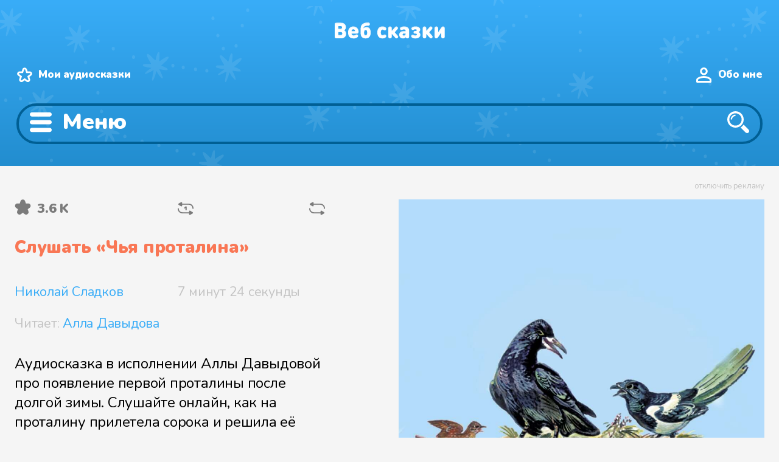

--- FILE ---
content_type: text/html
request_url: https://web-skazki.ru/book/chya-protalina
body_size: 17419
content:
<!DOCTYPE html><html lang="ru"><head> <meta charset="UTF-8"> <meta name="viewport" content="width=device-width, initial-scale=1"> <meta name="description" content="Слушать аудиосказку Николая Сладкова Чья проталина в формате .mp3 без скачивания онлайн."> <meta name="keywords" content="чья проталина, слушать, аудиосказка, онлайн, николай сладков, бесплатно"> <link rel="apple-touch-icon" sizes="180x180" href="https://web-skazki.ru/apple-touch-icon-180x180.png"> <link rel="apple-touch-icon" sizes="120x120" href="https://web-skazki.ru/apple-touch-icon-120x120.png"> <link rel="icon" type="image/png" sizes="32x32" href="https://web-skazki.ru/favicon-32x32.png"> <link rel="icon" type="image/png" sizes="16x16" href="https://web-skazki.ru/favicon-16x16.png"> <link rel="icon" type="image/svg+xml" href="https://web-skazki.ru/favicon.svg"> <link rel="manifest" href="https://web-skazki.ru/site.webmanifest"> <link rel="mask-icon" href="https://web-skazki.ru/safari-pinned-tab.svg" color="#34acf4"> <link rel="shortcut icon" href="https://web-skazki.ru/favicon.ico"> <meta name="msapplication-config" content="https://web-skazki.ru/browserconfig.xml"> <meta name="theme-color" content="#17a2b8"> <link rel="canonical" href="https://web-skazki.ru/book/chya-protalina"> <meta property="og:locale" content="ru_RU"> <meta property="og:title" content="Аудиосказка «Чья проталина» слушать онлайн"> <meta property="og:type" content="music.song"> <meta property="music:duration" content="444"> <meta property="og:description" content="Слушать аудиосказку Николая Сладкова Чья проталина в формате .mp3 без скачивания онлайн."> <meta property="og:image" content="/preview-files/chya-protalina-x-1024.jpeg"> <meta property="og:image:alt" content="Чья проталина"> <meta property="og:url" content="https://web-skazki.ru/book/chya-protalina"> <meta property="og:site_name" content="Аудиосказки онлайн"> <title>Аудиосказка «Чья проталина» слушать онлайн</title> <link rel="stylesheet" href="https://web-skazki.ru/css-min/merged-book-item.css?v=7.5.1"> </head><body itemscope itemtype="https://schema.org/WebPage" class=""> <header itemscope itemtype="https://schema.org/WPHeader"> <div class="stars"> <div class="wr container-fluid"> <div class="desktop container-fluid"> <div class="row row-no-gutters" id="header_system"> <div class="col-lg-2 logo"> <a href="/"> <svg width="182" height="28" viewBox="0 0 182 28" fill="none" xmlns="http://www.w3.org/2000/svg"><g filter="url(#filter0_i)"><path d="M11.752 27H4.426C3.994 27 3.652 26.994 3.4 26.982C3.148 26.958 2.824 26.88 2.428 26.748C2.044 26.604 1.714 26.394 1.438 26.118C1.162 25.842 0.952 25.512 0.808 25.128C0.676 24.732 0.598 24.408 0.574 24.156C0.562 23.904 0.556 23.562 0.556 23.13V5.238C0.556 4.806 0.562 4.464 0.574 4.212C0.598 3.96 0.676 3.642 0.808 3.258C0.952 2.862 1.162 2.526 1.438 2.25C1.714 1.974 2.044 1.77 2.428 1.638C2.824 1.494 3.148 1.416 3.4 1.404C3.652 1.38 3.994 1.368 4.426 1.368H11.212C13.828 1.368 15.844 2.04 17.26 3.384C18.676 4.716 19.384 6.516 19.384 8.784C19.384 9.468 19.282 10.11 19.078 10.71C18.874 11.31 18.598 11.82 18.25 12.24C17.914 12.66 17.62 12.99 17.368 13.23C17.116 13.47 16.852 13.68 16.576 13.86C16.876 14.052 17.122 14.22 17.314 14.364C17.518 14.496 17.788 14.73 18.124 15.066C18.472 15.402 18.748 15.75 18.952 16.11C19.156 16.47 19.336 16.944 19.492 17.532C19.66 18.12 19.744 18.756 19.744 19.44C19.744 21.816 19 23.67 17.512 25.002C16.036 26.334 14.116 27 11.752 27ZM6.892 11.196H10.816C11.608 11.196 12.184 10.998 12.544 10.602C12.904 10.194 13.084 9.696 13.084 9.108C13.084 8.52 12.904 8.022 12.544 7.614C12.184 7.194 11.608 6.984 10.816 6.984H6.892V11.196ZM6.892 21.384H11.14C11.932 21.384 12.514 21.162 12.886 20.718C13.258 20.262 13.444 19.716 13.444 19.08C13.444 18.456 13.258 17.928 12.886 17.496C12.514 17.064 11.932 16.848 11.14 16.848H6.892V21.384ZM37.0175 19.224H28.6835C28.6835 20.064 28.9955 20.784 29.6195 21.384C30.2435 21.984 31.0955 22.284 32.1755 22.284C33.2315 22.284 34.2035 21.996 35.0915 21.42C35.8475 20.916 36.5315 20.664 37.1435 20.664C37.7075 20.664 38.2355 20.91 38.7275 21.402C39.2315 21.882 39.4835 22.452 39.4835 23.112C39.4835 24.036 38.8715 24.924 37.6475 25.776C36.2555 26.736 34.4075 27.216 32.1035 27.216C25.9595 27.216 22.8875 23.916 22.8875 17.316C22.8875 14.208 23.6855 11.784 25.2815 10.044C26.8775 8.292 28.9715 7.416 31.5635 7.416C33.3035 7.416 34.8275 7.806 36.1355 8.586C37.4555 9.366 38.4515 10.386 39.1235 11.646C39.7955 12.906 40.1675 14.316 40.2395 15.876C40.2875 17.052 40.0235 17.928 39.4475 18.504C39.2315 18.72 38.9675 18.888 38.6555 19.008C38.3555 19.116 38.0975 19.182 37.8815 19.206C37.6655 19.218 37.3775 19.224 37.0175 19.224ZM28.6835 15.3H34.4435C34.4435 14.724 34.3355 14.22 34.1195 13.788C33.6395 12.78 32.7875 12.276 31.5635 12.276C30.3155 12.276 29.4635 12.78 29.0075 13.788C28.7915 14.256 28.6835 14.76 28.6835 15.3ZM48.2906 10.476C48.6386 9.96 49.2446 9.504 50.1086 9.108C50.9726 8.7 51.9866 8.496 53.1506 8.496C55.0466 8.496 56.5346 8.976 57.6146 9.936C59.2946 11.436 60.1346 13.944 60.1346 17.46C60.1346 19.284 59.9366 20.778 59.5406 21.942C59.1446 23.094 58.5626 24.084 57.7946 24.912C56.3666 26.448 54.3986 27.216 51.8906 27.216C49.1066 27.216 46.9826 26.448 45.5186 24.912C44.7866 24.12 44.2526 23.088 43.9166 21.816C43.5926 20.532 43.4306 18.876 43.4306 16.848C43.4306 15.912 43.4306 15.162 43.4306 14.598C43.4426 14.034 43.4546 13.374 43.4666 12.618C43.4906 11.862 43.5206 11.262 43.5566 10.818C43.5926 10.362 43.6466 9.84 43.7186 9.252C43.7906 8.664 43.8746 8.19 43.9706 7.83C44.0786 7.47 44.2046 7.068 44.3486 6.624C44.5046 6.168 44.6786 5.79 44.8706 5.49C45.0746 5.178 45.3026 4.86 45.5546 4.536C45.8066 4.2 46.0946 3.9 46.4186 3.636C46.7426 3.36 47.1026 3.096 47.4986 2.844C48.4346 2.244 49.5746 1.782 50.9186 1.458C52.2626 1.134 53.6786 0.971998 55.1666 0.971998C55.8266 0.971998 56.3066 0.989998 56.6066 1.026C56.9066 1.062 57.1946 1.152 57.4706 1.296C57.8546 1.488 58.1666 1.794 58.4066 2.214C58.6466 2.634 58.7666 3.108 58.7666 3.636C58.7666 4.164 58.6466 4.638 58.4066 5.058C58.1666 5.478 57.8546 5.784 57.4706 5.976C57.1946 6.12 56.9066 6.21 56.6066 6.246C56.3066 6.282 55.8266 6.3 55.1666 6.3C53.8346 6.3 52.7486 6.402 51.9086 6.606C51.0686 6.81 50.3006 7.182 49.6046 7.722C49.1846 8.046 48.8606 8.466 48.6326 8.982C48.4166 9.486 48.3026 9.984 48.2906 10.476ZM53.5106 21.168C53.9906 20.484 54.2306 19.272 54.2306 17.532C54.2306 16.02 54.0146 14.928 53.5826 14.256C53.2106 13.704 52.6106 13.428 51.7826 13.428C50.9306 13.428 50.3306 13.692 49.9826 14.22C49.5506 14.892 49.3346 15.996 49.3346 17.532C49.3346 19.344 49.5866 20.58 50.0906 21.24C50.4386 21.672 51.0026 21.888 51.7826 21.888C52.5746 21.888 53.1506 21.648 53.5106 21.168ZM82.971 26.604C82.023 27.012 80.907 27.216 79.623 27.216C79.095 27.216 78.579 27.18 78.075 27.108C77.571 27.048 77.025 26.922 76.437 26.73C75.849 26.538 75.297 26.292 74.781 25.992C74.277 25.68 73.779 25.272 73.287 24.768C72.807 24.252 72.393 23.658 72.045 22.986C71.709 22.314 71.433 21.492 71.217 20.52C71.013 19.548 70.911 18.48 70.911 17.316C70.911 16.152 71.013 15.084 71.217 14.112C71.433 13.14 71.709 12.318 72.045 11.646C72.393 10.974 72.807 10.386 73.287 9.882C73.779 9.366 74.277 8.958 74.781 8.658C75.297 8.346 75.849 8.094 76.437 7.902C77.025 7.71 77.571 7.584 78.075 7.524C78.579 7.452 79.095 7.416 79.623 7.416C80.907 7.416 82.023 7.62 82.971 8.028C83.703 8.34 84.357 8.784 84.933 9.36C85.521 9.924 85.815 10.548 85.815 11.232C85.815 11.94 85.539 12.588 84.987 13.176C84.783 13.404 84.513 13.596 84.177 13.752C83.853 13.896 83.523 13.968 83.187 13.968C82.659 13.968 82.047 13.74 81.351 13.284C80.799 12.924 80.223 12.744 79.623 12.744C78.903 12.744 78.291 12.996 77.787 13.5C77.139 14.184 76.815 15.456 76.815 17.316C76.815 19.176 77.139 20.448 77.787 21.132C78.291 21.636 78.903 21.888 79.623 21.888C80.223 21.888 80.799 21.708 81.351 21.348C82.047 20.892 82.659 20.664 83.187 20.664C83.523 20.664 83.853 20.742 84.177 20.898C84.513 21.042 84.783 21.228 84.987 21.456C85.539 22.044 85.815 22.692 85.815 23.4C85.815 24.084 85.521 24.714 84.933 25.29C84.357 25.854 83.703 26.292 82.971 26.604ZM88.9312 23.148V11.484C88.9312 10.74 88.9492 10.206 88.9852 9.882C89.0332 9.558 89.1352 9.24 89.2912 8.928C89.5072 8.496 89.8432 8.148 90.2992 7.884C90.7672 7.62 91.2952 7.488 91.8832 7.488C92.4712 7.488 92.9932 7.62 93.4492 7.884C93.9172 8.148 94.2592 8.496 94.4752 8.928C94.6312 9.24 94.7272 9.558 94.7632 9.882C94.8112 10.206 94.8352 10.74 94.8352 11.484V14.544H94.8892L99.5872 9.162C100.127 8.55 100.583 8.118 100.955 7.866C101.327 7.614 101.747 7.488 102.215 7.488C102.899 7.488 103.499 7.716 104.015 8.172C104.651 8.736 104.969 9.39 104.969 10.134C104.969 10.53 104.867 10.92 104.663 11.304C104.459 11.688 104.111 12.15 103.619 12.69L99.6412 17.1L103.907 21.942C104.399 22.494 104.747 22.956 104.951 23.328C105.155 23.688 105.257 24.054 105.257 24.426C105.257 25.17 104.927 25.836 104.267 26.424C103.715 26.904 103.109 27.144 102.449 27.144C101.981 27.144 101.573 27.024 101.225 26.784C100.889 26.544 100.439 26.106 99.8752 25.47L94.9072 19.836H94.8352V23.148C94.8352 23.892 94.8112 24.426 94.7632 24.75C94.7272 25.074 94.6312 25.392 94.4752 25.704C94.2592 26.136 93.9172 26.484 93.4492 26.748C92.9932 27.012 92.4712 27.144 91.8832 27.144C91.2952 27.144 90.7672 27.012 90.2992 26.748C89.8432 26.484 89.5072 26.136 89.2912 25.704C89.1352 25.392 89.0332 25.074 88.9852 24.75C88.9492 24.426 88.9312 23.892 88.9312 23.148ZM123.316 14.436V23.148C123.316 23.892 123.292 24.426 123.244 24.75C123.208 25.074 123.112 25.392 122.956 25.704C122.74 26.136 122.398 26.484 121.93 26.748C121.474 27.012 120.952 27.144 120.364 27.144C119.116 27.144 118.192 26.568 117.592 25.416C116.884 26.076 116.224 26.538 115.612 26.802C115 27.054 114.208 27.18 113.236 27.18C111.292 27.18 109.744 26.604 108.592 25.452C107.464 24.324 106.9 22.812 106.9 20.916C106.9 20.16 107.032 19.458 107.296 18.81C107.56 18.15 107.95 17.556 108.466 17.028C108.994 16.488 109.696 16.068 110.572 15.768C111.448 15.456 112.456 15.3 113.596 15.3H117.412V14.796C117.412 13.932 117.19 13.314 116.746 12.942C116.302 12.57 115.612 12.384 114.676 12.384C113.92 12.384 113.116 12.564 112.264 12.924C111.52 13.236 110.92 13.392 110.464 13.392C109.78 13.392 109.228 13.128 108.808 12.6C108.376 12.072 108.16 11.484 108.16 10.836C108.16 10.272 108.34 9.792 108.7 9.396C109.06 8.988 109.48 8.676 109.96 8.46C111.52 7.764 113.128 7.416 114.784 7.416C117.58 7.416 119.698 8.004 121.138 9.18C122.59 10.344 123.316 12.096 123.316 14.436ZM117.412 19.728V19.224H114.604C113.932 19.224 113.422 19.368 113.074 19.656C112.726 19.932 112.552 20.316 112.552 20.808C112.552 21.276 112.732 21.66 113.092 21.96C113.452 22.248 113.98 22.392 114.676 22.392C115.18 22.392 115.582 22.344 115.882 22.248C116.194 22.152 116.5 21.972 116.8 21.708C117.208 21.336 117.412 20.676 117.412 19.728ZM126.599 23.436C126.599 22.752 126.839 22.176 127.319 21.708C127.799 21.24 128.327 21.006 128.903 21.006C129.251 21.006 129.551 21.042 129.803 21.114C130.055 21.174 130.409 21.318 130.865 21.546C131.393 21.81 131.837 22.002 132.197 22.122C132.557 22.23 132.983 22.284 133.475 22.284C134.327 22.284 134.945 22.158 135.329 21.906C135.725 21.654 135.923 21.252 135.923 20.7C135.923 19.752 135.203 19.278 133.763 19.278H133.367C132.515 19.278 131.903 19.188 131.531 19.008C130.823 18.66 130.469 18.036 130.469 17.136C130.469 16.236 130.823 15.612 131.531 15.264C131.903 15.084 132.515 14.994 133.367 14.994H133.601C135.005 14.994 135.707 14.52 135.707 13.572C135.707 13.056 135.533 12.69 135.185 12.474C134.849 12.246 134.279 12.132 133.475 12.132C132.695 12.132 131.837 12.366 130.901 12.834C130.229 13.182 129.617 13.356 129.065 13.356C128.585 13.356 128.135 13.146 127.715 12.726C127.247 12.258 127.013 11.688 127.013 11.016C127.013 10.008 127.571 9.18 128.687 8.532C129.371 8.136 130.109 7.854 130.901 7.686C131.693 7.506 132.707 7.416 133.943 7.416C136.247 7.416 138.083 7.89 139.451 8.838C140.819 9.786 141.503 11.064 141.503 12.672C141.503 13.524 141.281 14.316 140.837 15.048C140.393 15.768 139.811 16.344 139.091 16.776C139.907 17.184 140.561 17.766 141.053 18.522C141.545 19.278 141.791 20.148 141.791 21.132C141.791 22.944 141.047 24.414 139.559 25.542C138.083 26.658 136.211 27.216 133.943 27.216C132.647 27.216 131.591 27.126 130.775 26.946C129.971 26.754 129.203 26.46 128.471 26.064C127.223 25.38 126.599 24.504 126.599 23.436ZM145.568 23.148V11.484C145.568 10.74 145.586 10.206 145.622 9.882C145.67 9.558 145.772 9.24 145.928 8.928C146.144 8.496 146.48 8.148 146.936 7.884C147.404 7.62 147.932 7.488 148.52 7.488C149.108 7.488 149.63 7.62 150.086 7.884C150.554 8.148 150.896 8.496 151.112 8.928C151.268 9.24 151.364 9.558 151.4 9.882C151.448 10.206 151.472 10.74 151.472 11.484V14.544H151.526L156.224 9.162C156.764 8.55 157.22 8.118 157.592 7.866C157.964 7.614 158.384 7.488 158.852 7.488C159.536 7.488 160.136 7.716 160.652 8.172C161.288 8.736 161.606 9.39 161.606 10.134C161.606 10.53 161.504 10.92 161.3 11.304C161.096 11.688 160.748 12.15 160.256 12.69L156.278 17.1L160.544 21.942C161.036 22.494 161.384 22.956 161.588 23.328C161.792 23.688 161.894 24.054 161.894 24.426C161.894 25.17 161.564 25.836 160.904 26.424C160.352 26.904 159.746 27.144 159.086 27.144C158.618 27.144 158.21 27.024 157.862 26.784C157.526 26.544 157.076 26.106 156.512 25.47L151.544 19.836H151.472V23.148C151.472 23.892 151.448 24.426 151.4 24.75C151.364 25.074 151.268 25.392 151.112 25.704C150.896 26.136 150.554 26.484 150.086 26.748C149.63 27.012 149.108 27.144 148.52 27.144C147.932 27.144 147.404 27.012 146.936 26.748C146.48 26.484 146.144 26.136 145.928 25.704C145.772 25.392 145.67 25.074 145.622 24.75C145.586 24.426 145.568 23.892 145.568 23.148ZM181.839 23.148C181.839 23.892 181.815 24.426 181.767 24.75C181.731 25.074 181.635 25.392 181.479 25.704C181.263 26.136 180.921 26.484 180.453 26.748C179.997 27.012 179.475 27.144 178.887 27.144C178.299 27.144 177.771 27.012 177.303 26.748C176.847 26.484 176.511 26.136 176.295 25.704C176.139 25.392 176.037 25.074 175.989 24.75C175.953 24.426 175.935 23.892 175.935 23.148V17.712L171.507 24.354C170.823 25.386 170.223 26.112 169.707 26.532C169.191 26.94 168.591 27.144 167.907 27.144C167.091 27.144 166.431 26.892 165.927 26.388C165.339 25.8 165.045 24.852 165.045 23.544V11.484C165.045 10.74 165.063 10.206 165.099 9.882C165.147 9.558 165.249 9.24 165.405 8.928C165.621 8.496 165.957 8.148 166.413 7.884C166.881 7.62 167.409 7.488 167.997 7.488C168.585 7.488 169.107 7.62 169.563 7.884C170.031 8.148 170.373 8.496 170.589 8.928C170.745 9.24 170.841 9.558 170.877 9.882C170.925 10.206 170.949 10.74 170.949 11.484V16.92L175.377 10.278C176.061 9.246 176.661 8.526 177.177 8.118C177.693 7.698 178.293 7.488 178.977 7.488C179.793 7.488 180.453 7.74 180.957 8.244C181.545 8.832 181.839 9.78 181.839 11.088V23.148Z" fill="#C4C4C4"/></g><defs><filter id="filter0_i" x="0.555908" y="0.971924" width="181.283" height="28.244" filterUnits="userSpaceOnUse" color-interpolation-filters="sRGB"><feFlood flood-opacity="0" result="BackgroundImageFix"/><feBlend mode="normal" in="SourceGraphic" in2="BackgroundImageFix" result="shape"/><feColorMatrix in="SourceAlpha" type="matrix" values="0 0 0 0 0 0 0 0 0 0 0 0 0 0 0 0 0 0 127 0" result="hardAlpha"/><feOffset dy="2"/><feGaussianBlur stdDeviation="1"/><feComposite in2="hardAlpha" operator="arithmetic" k2="-1" k3="1"/><feColorMatrix type="matrix" values="0 0 0 0 0 0 0 0 0 0.490703 0 0 0 0 0.775 0 0 0 0.1 0"/><feBlend mode="normal" in2="shape" result="effect1_innerShadow"/></filter></defs></svg> </a> </div> <div itemprop="name" class="col-lg-6 logotext">Аудиосказка «Чья проталина» слушать онлайн</div> <div class="col-lg-4 system-links"> <a href="/user/favorites-audio" class="list" rel="nofollow">Мои аудиосказки</a> <a href="/user/me" class="user-me" rel="nofollow">Обо мне</a> </div> </div> <div class="row" id="header_search_block"> <div class="col-lg-8 search_select"> <div class="row"> <div class="col-lg-3 col-xs-6 sel"> <div class="menu-select"> <div class="title">Возраст</div> <div class="items"> <div class="item"><a title="Аудиосказки для детей до 3 лет" href="/category/do-3-let" class="">до 3 лет</a> </div> <div class="item"><a title="Аудиосказки для детей от 3 до 5 лет" href="/category/ot-3-do-5-let" class="">от 3 до 5 лет</a> </div> <div class="item"><a title="Аудиосказки для детей от 5 до 8 лет" href="/category/ot-5-do-8-let" class="">от 5 до 8 лет</a> </div> <div class="item"><a title="Аудиосказки для детей от 8 до 12 лет" href="/category/ot-8-do-12-let" class="">от 8 до 12 лет</a> </div> <div class="item"><a title="Аудиосказки для детей с 12 лет" href="/category/s-12-let" class="">с 12 лет</a> </div> </div> </div> </div> <div class="col-lg-3 col-xs-6 sel"> <div class="menu-select"> <div class="title">Жанры</div> <div class="items"> <div class="item"><a title="Смешные аудиосказки" href="/category/yumor" class="">Юмор</a> </div> <div class="item"><a title="Фантастические аудиосказки" href="/category/fantastika" class="">Фантастика</a> </div> <div class="item"><a title="Детективы для детей" href="/category/detskiy-detektiv" class="">Детский детектив</a> </div> <div class="item"><a title="Сказки про приключения" href="/category/priklyucheniya" class="">Приключения</a> </div> <div class="item"><a title="Аудио сказки в стихах" href="/category/proza" class="">Сказки в стихах</a> </div> <div class="item"><a title="Аудиосказки про путешествия" href="/category/puteshestviya" class="">Путешествия</a> </div> <div class="item"><a title="Обучающие аудиосказки для детей" href="/category/obuchenie" class="">Обучение</a> </div> <div class="item"><a title="Колыбельные песни для детей" href="/category/kolybelnye" class="">Колыбельные</a> </div> </div> </div> </div> <div class="col-lg-3 col-xs-6 sel"> <div class="menu-select"> <div class="title">Категории</div> <div class="items"> <div class="item"><a title="Русские народные аудиосказки" href="/category/russkie-narodnye-skazki" class="">Русские народные сказки</a> </div> <div class="item"><a title="Восточные народные аудиосказки" href="/category/vostochnye-narodnye-skazki" class="">Восточные народные сказки</a> </div> <div class="item"><a title="Зарубежные аудиосказки" href="/category/zarubezhnye-skazki" class="">Зарубежные сказки</a> </div> <div class="item"><a title="Аудио рассказы для детей" href="/category/audio-rasskazy" class="">Аудио рассказы</a> </div> <div class="item"><a title="Аудио повести для детей" href="/category/audio-povesti" class="">Аудио повести</a> </div> </div> </div> </div> <div class="col-lg-3 col-xs-6 sel"> <div class="menu-select"> <div class="title">Тематика</div> <div class="items"> <div class="item"><a title="Аудиосказки про животных" href="/category/pro-zhivotnykh" class="">Про животных</a> </div> <div class="item"><a title="Аудиосказки про космос" href="/category/pro-kosmos" class="">Про космос</a> </div> <div class="item"><a title="Аудиосказки на ночь" href="/category/skazki-na-noch" class="">Сказки на ночь</a> </div> <div class="item"><a title="Поучительные аудиосказки для детей" href="/category/pouchitelnye" class="">Поучительные</a> </div> <div class="item"><a title="Аудиосказки про пиратов" href="/category/pro-piratov" class="">Про пиратов</a> </div> </div> </div> </div> </div> </div> <div class="col-lg-4 search_input"> <div class="search_field"> <form itemprop="potentialAction" itemscope itemtype="https://schema.org/SearchAction" class="form-inline" method="get" action="/#result-container"> <meta itemprop="target" content="https://web-skazki.ru/?q={query}"> <input itemprop="query" type="search" name="q" placeholder="Что ищем?" value="" aria-label="Поиск"> <button type="submit"><span>Найти</span></button> </form> </div> </div> </div> </div> <div class="mobile"> <div class="logo"> <a href="/"> <svg width="182" height="28" viewBox="0 0 182 28" fill="none" xmlns="http://www.w3.org/2000/svg"><g filter="url(#filter2_i)"><path d="M11.752 27H4.426C3.994 27 3.652 26.994 3.4 26.982C3.148 26.958 2.824 26.88 2.428 26.748C2.044 26.604 1.714 26.394 1.438 26.118C1.162 25.842 0.952 25.512 0.808 25.128C0.676 24.732 0.598 24.408 0.574 24.156C0.562 23.904 0.556 23.562 0.556 23.13V5.238C0.556 4.806 0.562 4.464 0.574 4.212C0.598 3.96 0.676 3.642 0.808 3.258C0.952 2.862 1.162 2.526 1.438 2.25C1.714 1.974 2.044 1.77 2.428 1.638C2.824 1.494 3.148 1.416 3.4 1.404C3.652 1.38 3.994 1.368 4.426 1.368H11.212C13.828 1.368 15.844 2.04 17.26 3.384C18.676 4.716 19.384 6.516 19.384 8.784C19.384 9.468 19.282 10.11 19.078 10.71C18.874 11.31 18.598 11.82 18.25 12.24C17.914 12.66 17.62 12.99 17.368 13.23C17.116 13.47 16.852 13.68 16.576 13.86C16.876 14.052 17.122 14.22 17.314 14.364C17.518 14.496 17.788 14.73 18.124 15.066C18.472 15.402 18.748 15.75 18.952 16.11C19.156 16.47 19.336 16.944 19.492 17.532C19.66 18.12 19.744 18.756 19.744 19.44C19.744 21.816 19 23.67 17.512 25.002C16.036 26.334 14.116 27 11.752 27ZM6.892 11.196H10.816C11.608 11.196 12.184 10.998 12.544 10.602C12.904 10.194 13.084 9.696 13.084 9.108C13.084 8.52 12.904 8.022 12.544 7.614C12.184 7.194 11.608 6.984 10.816 6.984H6.892V11.196ZM6.892 21.384H11.14C11.932 21.384 12.514 21.162 12.886 20.718C13.258 20.262 13.444 19.716 13.444 19.08C13.444 18.456 13.258 17.928 12.886 17.496C12.514 17.064 11.932 16.848 11.14 16.848H6.892V21.384ZM37.0175 19.224H28.6835C28.6835 20.064 28.9955 20.784 29.6195 21.384C30.2435 21.984 31.0955 22.284 32.1755 22.284C33.2315 22.284 34.2035 21.996 35.0915 21.42C35.8475 20.916 36.5315 20.664 37.1435 20.664C37.7075 20.664 38.2355 20.91 38.7275 21.402C39.2315 21.882 39.4835 22.452 39.4835 23.112C39.4835 24.036 38.8715 24.924 37.6475 25.776C36.2555 26.736 34.4075 27.216 32.1035 27.216C25.9595 27.216 22.8875 23.916 22.8875 17.316C22.8875 14.208 23.6855 11.784 25.2815 10.044C26.8775 8.292 28.9715 7.416 31.5635 7.416C33.3035 7.416 34.8275 7.806 36.1355 8.586C37.4555 9.366 38.4515 10.386 39.1235 11.646C39.7955 12.906 40.1675 14.316 40.2395 15.876C40.2875 17.052 40.0235 17.928 39.4475 18.504C39.2315 18.72 38.9675 18.888 38.6555 19.008C38.3555 19.116 38.0975 19.182 37.8815 19.206C37.6655 19.218 37.3775 19.224 37.0175 19.224ZM28.6835 15.3H34.4435C34.4435 14.724 34.3355 14.22 34.1195 13.788C33.6395 12.78 32.7875 12.276 31.5635 12.276C30.3155 12.276 29.4635 12.78 29.0075 13.788C28.7915 14.256 28.6835 14.76 28.6835 15.3ZM48.2906 10.476C48.6386 9.96 49.2446 9.504 50.1086 9.108C50.9726 8.7 51.9866 8.496 53.1506 8.496C55.0466 8.496 56.5346 8.976 57.6146 9.936C59.2946 11.436 60.1346 13.944 60.1346 17.46C60.1346 19.284 59.9366 20.778 59.5406 21.942C59.1446 23.094 58.5626 24.084 57.7946 24.912C56.3666 26.448 54.3986 27.216 51.8906 27.216C49.1066 27.216 46.9826 26.448 45.5186 24.912C44.7866 24.12 44.2526 23.088 43.9166 21.816C43.5926 20.532 43.4306 18.876 43.4306 16.848C43.4306 15.912 43.4306 15.162 43.4306 14.598C43.4426 14.034 43.4546 13.374 43.4666 12.618C43.4906 11.862 43.5206 11.262 43.5566 10.818C43.5926 10.362 43.6466 9.84 43.7186 9.252C43.7906 8.664 43.8746 8.19 43.9706 7.83C44.0786 7.47 44.2046 7.068 44.3486 6.624C44.5046 6.168 44.6786 5.79 44.8706 5.49C45.0746 5.178 45.3026 4.86 45.5546 4.536C45.8066 4.2 46.0946 3.9 46.4186 3.636C46.7426 3.36 47.1026 3.096 47.4986 2.844C48.4346 2.244 49.5746 1.782 50.9186 1.458C52.2626 1.134 53.6786 0.971998 55.1666 0.971998C55.8266 0.971998 56.3066 0.989998 56.6066 1.026C56.9066 1.062 57.1946 1.152 57.4706 1.296C57.8546 1.488 58.1666 1.794 58.4066 2.214C58.6466 2.634 58.7666 3.108 58.7666 3.636C58.7666 4.164 58.6466 4.638 58.4066 5.058C58.1666 5.478 57.8546 5.784 57.4706 5.976C57.1946 6.12 56.9066 6.21 56.6066 6.246C56.3066 6.282 55.8266 6.3 55.1666 6.3C53.8346 6.3 52.7486 6.402 51.9086 6.606C51.0686 6.81 50.3006 7.182 49.6046 7.722C49.1846 8.046 48.8606 8.466 48.6326 8.982C48.4166 9.486 48.3026 9.984 48.2906 10.476ZM53.5106 21.168C53.9906 20.484 54.2306 19.272 54.2306 17.532C54.2306 16.02 54.0146 14.928 53.5826 14.256C53.2106 13.704 52.6106 13.428 51.7826 13.428C50.9306 13.428 50.3306 13.692 49.9826 14.22C49.5506 14.892 49.3346 15.996 49.3346 17.532C49.3346 19.344 49.5866 20.58 50.0906 21.24C50.4386 21.672 51.0026 21.888 51.7826 21.888C52.5746 21.888 53.1506 21.648 53.5106 21.168ZM82.971 26.604C82.023 27.012 80.907 27.216 79.623 27.216C79.095 27.216 78.579 27.18 78.075 27.108C77.571 27.048 77.025 26.922 76.437 26.73C75.849 26.538 75.297 26.292 74.781 25.992C74.277 25.68 73.779 25.272 73.287 24.768C72.807 24.252 72.393 23.658 72.045 22.986C71.709 22.314 71.433 21.492 71.217 20.52C71.013 19.548 70.911 18.48 70.911 17.316C70.911 16.152 71.013 15.084 71.217 14.112C71.433 13.14 71.709 12.318 72.045 11.646C72.393 10.974 72.807 10.386 73.287 9.882C73.779 9.366 74.277 8.958 74.781 8.658C75.297 8.346 75.849 8.094 76.437 7.902C77.025 7.71 77.571 7.584 78.075 7.524C78.579 7.452 79.095 7.416 79.623 7.416C80.907 7.416 82.023 7.62 82.971 8.028C83.703 8.34 84.357 8.784 84.933 9.36C85.521 9.924 85.815 10.548 85.815 11.232C85.815 11.94 85.539 12.588 84.987 13.176C84.783 13.404 84.513 13.596 84.177 13.752C83.853 13.896 83.523 13.968 83.187 13.968C82.659 13.968 82.047 13.74 81.351 13.284C80.799 12.924 80.223 12.744 79.623 12.744C78.903 12.744 78.291 12.996 77.787 13.5C77.139 14.184 76.815 15.456 76.815 17.316C76.815 19.176 77.139 20.448 77.787 21.132C78.291 21.636 78.903 21.888 79.623 21.888C80.223 21.888 80.799 21.708 81.351 21.348C82.047 20.892 82.659 20.664 83.187 20.664C83.523 20.664 83.853 20.742 84.177 20.898C84.513 21.042 84.783 21.228 84.987 21.456C85.539 22.044 85.815 22.692 85.815 23.4C85.815 24.084 85.521 24.714 84.933 25.29C84.357 25.854 83.703 26.292 82.971 26.604ZM88.9312 23.148V11.484C88.9312 10.74 88.9492 10.206 88.9852 9.882C89.0332 9.558 89.1352 9.24 89.2912 8.928C89.5072 8.496 89.8432 8.148 90.2992 7.884C90.7672 7.62 91.2952 7.488 91.8832 7.488C92.4712 7.488 92.9932 7.62 93.4492 7.884C93.9172 8.148 94.2592 8.496 94.4752 8.928C94.6312 9.24 94.7272 9.558 94.7632 9.882C94.8112 10.206 94.8352 10.74 94.8352 11.484V14.544H94.8892L99.5872 9.162C100.127 8.55 100.583 8.118 100.955 7.866C101.327 7.614 101.747 7.488 102.215 7.488C102.899 7.488 103.499 7.716 104.015 8.172C104.651 8.736 104.969 9.39 104.969 10.134C104.969 10.53 104.867 10.92 104.663 11.304C104.459 11.688 104.111 12.15 103.619 12.69L99.6412 17.1L103.907 21.942C104.399 22.494 104.747 22.956 104.951 23.328C105.155 23.688 105.257 24.054 105.257 24.426C105.257 25.17 104.927 25.836 104.267 26.424C103.715 26.904 103.109 27.144 102.449 27.144C101.981 27.144 101.573 27.024 101.225 26.784C100.889 26.544 100.439 26.106 99.8752 25.47L94.9072 19.836H94.8352V23.148C94.8352 23.892 94.8112 24.426 94.7632 24.75C94.7272 25.074 94.6312 25.392 94.4752 25.704C94.2592 26.136 93.9172 26.484 93.4492 26.748C92.9932 27.012 92.4712 27.144 91.8832 27.144C91.2952 27.144 90.7672 27.012 90.2992 26.748C89.8432 26.484 89.5072 26.136 89.2912 25.704C89.1352 25.392 89.0332 25.074 88.9852 24.75C88.9492 24.426 88.9312 23.892 88.9312 23.148ZM123.316 14.436V23.148C123.316 23.892 123.292 24.426 123.244 24.75C123.208 25.074 123.112 25.392 122.956 25.704C122.74 26.136 122.398 26.484 121.93 26.748C121.474 27.012 120.952 27.144 120.364 27.144C119.116 27.144 118.192 26.568 117.592 25.416C116.884 26.076 116.224 26.538 115.612 26.802C115 27.054 114.208 27.18 113.236 27.18C111.292 27.18 109.744 26.604 108.592 25.452C107.464 24.324 106.9 22.812 106.9 20.916C106.9 20.16 107.032 19.458 107.296 18.81C107.56 18.15 107.95 17.556 108.466 17.028C108.994 16.488 109.696 16.068 110.572 15.768C111.448 15.456 112.456 15.3 113.596 15.3H117.412V14.796C117.412 13.932 117.19 13.314 116.746 12.942C116.302 12.57 115.612 12.384 114.676 12.384C113.92 12.384 113.116 12.564 112.264 12.924C111.52 13.236 110.92 13.392 110.464 13.392C109.78 13.392 109.228 13.128 108.808 12.6C108.376 12.072 108.16 11.484 108.16 10.836C108.16 10.272 108.34 9.792 108.7 9.396C109.06 8.988 109.48 8.676 109.96 8.46C111.52 7.764 113.128 7.416 114.784 7.416C117.58 7.416 119.698 8.004 121.138 9.18C122.59 10.344 123.316 12.096 123.316 14.436ZM117.412 19.728V19.224H114.604C113.932 19.224 113.422 19.368 113.074 19.656C112.726 19.932 112.552 20.316 112.552 20.808C112.552 21.276 112.732 21.66 113.092 21.96C113.452 22.248 113.98 22.392 114.676 22.392C115.18 22.392 115.582 22.344 115.882 22.248C116.194 22.152 116.5 21.972 116.8 21.708C117.208 21.336 117.412 20.676 117.412 19.728ZM126.599 23.436C126.599 22.752 126.839 22.176 127.319 21.708C127.799 21.24 128.327 21.006 128.903 21.006C129.251 21.006 129.551 21.042 129.803 21.114C130.055 21.174 130.409 21.318 130.865 21.546C131.393 21.81 131.837 22.002 132.197 22.122C132.557 22.23 132.983 22.284 133.475 22.284C134.327 22.284 134.945 22.158 135.329 21.906C135.725 21.654 135.923 21.252 135.923 20.7C135.923 19.752 135.203 19.278 133.763 19.278H133.367C132.515 19.278 131.903 19.188 131.531 19.008C130.823 18.66 130.469 18.036 130.469 17.136C130.469 16.236 130.823 15.612 131.531 15.264C131.903 15.084 132.515 14.994 133.367 14.994H133.601C135.005 14.994 135.707 14.52 135.707 13.572C135.707 13.056 135.533 12.69 135.185 12.474C134.849 12.246 134.279 12.132 133.475 12.132C132.695 12.132 131.837 12.366 130.901 12.834C130.229 13.182 129.617 13.356 129.065 13.356C128.585 13.356 128.135 13.146 127.715 12.726C127.247 12.258 127.013 11.688 127.013 11.016C127.013 10.008 127.571 9.18 128.687 8.532C129.371 8.136 130.109 7.854 130.901 7.686C131.693 7.506 132.707 7.416 133.943 7.416C136.247 7.416 138.083 7.89 139.451 8.838C140.819 9.786 141.503 11.064 141.503 12.672C141.503 13.524 141.281 14.316 140.837 15.048C140.393 15.768 139.811 16.344 139.091 16.776C139.907 17.184 140.561 17.766 141.053 18.522C141.545 19.278 141.791 20.148 141.791 21.132C141.791 22.944 141.047 24.414 139.559 25.542C138.083 26.658 136.211 27.216 133.943 27.216C132.647 27.216 131.591 27.126 130.775 26.946C129.971 26.754 129.203 26.46 128.471 26.064C127.223 25.38 126.599 24.504 126.599 23.436ZM145.568 23.148V11.484C145.568 10.74 145.586 10.206 145.622 9.882C145.67 9.558 145.772 9.24 145.928 8.928C146.144 8.496 146.48 8.148 146.936 7.884C147.404 7.62 147.932 7.488 148.52 7.488C149.108 7.488 149.63 7.62 150.086 7.884C150.554 8.148 150.896 8.496 151.112 8.928C151.268 9.24 151.364 9.558 151.4 9.882C151.448 10.206 151.472 10.74 151.472 11.484V14.544H151.526L156.224 9.162C156.764 8.55 157.22 8.118 157.592 7.866C157.964 7.614 158.384 7.488 158.852 7.488C159.536 7.488 160.136 7.716 160.652 8.172C161.288 8.736 161.606 9.39 161.606 10.134C161.606 10.53 161.504 10.92 161.3 11.304C161.096 11.688 160.748 12.15 160.256 12.69L156.278 17.1L160.544 21.942C161.036 22.494 161.384 22.956 161.588 23.328C161.792 23.688 161.894 24.054 161.894 24.426C161.894 25.17 161.564 25.836 160.904 26.424C160.352 26.904 159.746 27.144 159.086 27.144C158.618 27.144 158.21 27.024 157.862 26.784C157.526 26.544 157.076 26.106 156.512 25.47L151.544 19.836H151.472V23.148C151.472 23.892 151.448 24.426 151.4 24.75C151.364 25.074 151.268 25.392 151.112 25.704C150.896 26.136 150.554 26.484 150.086 26.748C149.63 27.012 149.108 27.144 148.52 27.144C147.932 27.144 147.404 27.012 146.936 26.748C146.48 26.484 146.144 26.136 145.928 25.704C145.772 25.392 145.67 25.074 145.622 24.75C145.586 24.426 145.568 23.892 145.568 23.148ZM181.839 23.148C181.839 23.892 181.815 24.426 181.767 24.75C181.731 25.074 181.635 25.392 181.479 25.704C181.263 26.136 180.921 26.484 180.453 26.748C179.997 27.012 179.475 27.144 178.887 27.144C178.299 27.144 177.771 27.012 177.303 26.748C176.847 26.484 176.511 26.136 176.295 25.704C176.139 25.392 176.037 25.074 175.989 24.75C175.953 24.426 175.935 23.892 175.935 23.148V17.712L171.507 24.354C170.823 25.386 170.223 26.112 169.707 26.532C169.191 26.94 168.591 27.144 167.907 27.144C167.091 27.144 166.431 26.892 165.927 26.388C165.339 25.8 165.045 24.852 165.045 23.544V11.484C165.045 10.74 165.063 10.206 165.099 9.882C165.147 9.558 165.249 9.24 165.405 8.928C165.621 8.496 165.957 8.148 166.413 7.884C166.881 7.62 167.409 7.488 167.997 7.488C168.585 7.488 169.107 7.62 169.563 7.884C170.031 8.148 170.373 8.496 170.589 8.928C170.745 9.24 170.841 9.558 170.877 9.882C170.925 10.206 170.949 10.74 170.949 11.484V16.92L175.377 10.278C176.061 9.246 176.661 8.526 177.177 8.118C177.693 7.698 178.293 7.488 178.977 7.488C179.793 7.488 180.453 7.74 180.957 8.244C181.545 8.832 181.839 9.78 181.839 11.088V23.148Z" fill="#C4C4C4"/></g><defs><filter id="filter2_i" x="0.555908" y="0.971924" width="181.283" height="28.244" filterUnits="userSpaceOnUse" color-interpolation-filters="sRGB"><feFlood flood-opacity="0" result="BackgroundImageFix"/><feBlend mode="normal" in="SourceGraphic" in2="BackgroundImageFix" result="shape"/><feColorMatrix in="SourceAlpha" type="matrix" values="0 0 0 0 0 0 0 0 0 0 0 0 0 0 0 0 0 0 127 0" result="hardAlpha"/><feOffset dy="2"/><feGaussianBlur stdDeviation="1"/><feComposite in2="hardAlpha" operator="arithmetic" k2="-1" k3="1"/><feColorMatrix type="matrix" values="0 0 0 0 0 0 0 0 0 0.490703 0 0 0 0 0.775 0 0 0 0.1 0"/><feBlend mode="normal" in2="shape" result="effect1_innerShadow"/></filter></defs></svg> </a> </div> <div class="system-links full-width"> <a href="/user/favorites-audio" class="list" rel="nofollow">Мои аудиосказки</a> <a href="/user/me" class="user-me" rel="nofollow">Обо мне</a> </div> <div id="mobile_menu"> <div class="title clear"> <span class="icon right" id="search_trigger"><svg width="1em" height="1em" viewBox="0 0 485.213 485.213" fill="white" xmlns="http://www.w3.org/2000/svg"><path d="M471.882,407.567L360.567,296.243c-16.586,25.795-38.536,47.734-64.331,64.321l111.324,111.324 c17.772,17.768,46.587,17.768,64.321,0C489.654,454.149,489.654,425.334,471.882,407.567z"/><path d="M363.909,181.955C363.909,81.473,282.44,0,181.956,0C81.474,0,0.001,81.473,0.001,181.955s81.473,181.951,181.955,181.951 C282.44,363.906,363.909,282.437,363.909,181.955z M181.956,318.416c-75.252,0-136.465-61.208-136.465-136.46 c0-75.252,61.213-136.465,136.465-136.465c75.25,0,136.468,61.213,136.468,136.465 C318.424,257.208,257.206,318.416,181.956,318.416z"/><path d="M75.817,181.955h30.322c0-41.803,34.014-75.814,75.816-75.814V75.816C123.438,75.816,75.817,123.437,75.817,181.955z"/></svg></span> <span class="icon left gamburger menu_trigger"><svg width="1em" height="1em" viewBox="0 0 124 124" fill="white" xmlns="http://www.w3.org/2000/svg"><path d="M112,6H12C5.4,6,0,11.4,0,18s5.4,12,12,12h100c6.6,0,12-5.4,12-12S118.6,6,112,6z"/><path d="M112,50H12C5.4,50,0,55.4,0,62c0,6.6,5.4,12,12,12h100c6.6,0,12-5.4,12-12C124,55.4,118.6,50,112,50z"/><path d="M112,94H12c-6.6,0-12,5.4-12,12s5.4,12,12,12h100c6.6,0,12-5.4,12-12S118.6,94,112,94z"/></svg></span> <span class="txt left menu_trigger">Меню</span> </div> <div class="list"> <ul> <li><a href="/">Главная</a></li> <li>Возраст</li> <li><a title="Аудиосказки для детей до 3 лет" href="/category/do-3-let">до 3 лет</a></li> <li><a title="Аудиосказки для детей от 3 до 5 лет" href="/category/ot-3-do-5-let">от 3 до 5 лет</a></li> <li><a title="Аудиосказки для детей от 5 до 8 лет" href="/category/ot-5-do-8-let">от 5 до 8 лет</a></li> <li><a title="Аудиосказки для детей от 8 до 12 лет" href="/category/ot-8-do-12-let">от 8 до 12 лет</a></li> <li><a title="Аудиосказки для детей с 12 лет" href="/category/s-12-let">с 12 лет</a></li> <li>Жанры</li> <li><a title="Смешные аудиосказки" href="/category/yumor">Юмор</a></li> <li><a title="Фантастические аудиосказки" href="/category/fantastika">Фантастика</a></li> <li><a title="Детективы для детей" href="/category/detskiy-detektiv">Детский детектив</a></li> <li><a title="Сказки про приключения" href="/category/priklyucheniya">Приключения</a></li> <li><a title="Аудио сказки в стихах" href="/category/proza">Сказки в стихах</a></li> <li><a title="Аудиосказки про путешествия" href="/category/puteshestviya">Путешествия</a></li> <li><a title="Обучающие аудиосказки для детей" href="/category/obuchenie">Обучение</a></li> <li><a title="Колыбельные песни для детей" href="/category/kolybelnye">Колыбельные</a></li> <li>Категории</li> <li><a title="Русские народные аудиосказки" href="/category/russkie-narodnye-skazki">Русские народные сказки</a></li> <li><a title="Восточные народные аудиосказки" href="/category/vostochnye-narodnye-skazki">Восточные народные сказки</a></li> <li><a title="Зарубежные аудиосказки" href="/category/zarubezhnye-skazki">Зарубежные сказки</a></li> <li><a title="Аудио рассказы для детей" href="/category/audio-rasskazy">Аудио рассказы</a></li> <li><a title="Аудио повести для детей" href="/category/audio-povesti">Аудио повести</a></li> <li>Тематика</li> <li><a title="Аудиосказки про животных" href="/category/pro-zhivotnykh">Про животных</a></li> <li><a title="Аудиосказки про космос" href="/category/pro-kosmos">Про космос</a></li> <li><a title="Аудиосказки на ночь" href="/category/skazki-na-noch">Сказки на ночь</a></li> <li><a title="Поучительные аудиосказки для детей" href="/category/pouchitelnye">Поучительные</a></li> <li><a title="Аудиосказки про пиратов" href="/category/pro-piratov">Про пиратов</a></li> </ul> </div> </div> <div id="mobile_header_search_block" class="hide"> <div class="search_input"> <div class="search_field"> <form itemprop="potentialAction" itemscope itemtype="https://schema.org/SearchAction" class="form-inline" method="get" action="/#result-container"> <meta itemprop="target" content="https://web-skazki.ru/?q={query}"> <input itemprop="query" type="search" name="q" placeholder="Что ищем?" value="" aria-label="Поиск"> <button type="submit"><span>Найти</span></button> </form> </div> </div> </div> </div> </div> </div> </header><main class="wr container-fluid"> <article itemprop="mainEntity" itemscope itemtype="https://schema.org/AudioObject" id="skazka_page" class="music"> <div id="main-ads-block" class="ads-block"></div> <div class="ads-disable ads-block"><a href="/ad" target="_blank">отключить рекламу</a></div> <template id="template-google-ads-block"> <script async src="https://pagead2.googlesyndication.com/pagead/js/adsbygoogle.js?client=ca-pub-4780669456731549" crossorigin="anonymous"></script> <ins class="adsbygoogle" style="display:block" data-ad-client="ca-pub-4780669456731549" data-ad-slot="8866200723" data-ad-format="auto" data-full-width-responsive="true"></ins> <script> (adsbygoogle = window.adsbygoogle || []).push({}); </script> <script async src="https://fundingchoicesmessages.google.com/i/pub-4780669456731549?ers=1" nonce="jnLOcwfYaS0YoaSlN-EjUw"></script> <script nonce="jnLOcwfYaS0YoaSlN-EjUw">(function () { function signalGooglefcPresent () { if (!window.frames['googlefcPresent']) { if (document.body) { const iframe = document.createElement('iframe'); iframe.style = 'width: 0; height: 0; border: none; z-index: -1000; left: -1000px; top: -1000px;'; iframe.style.display = 'none'; iframe.name = 'googlefcPresent'; document.body.appendChild(iframe); } else { setTimeout(signalGooglefcPresent, 0); } } } signalGooglefcPresent(); })()</script> </template> <template id="template-adnitro-ads-block"> <div id="vid_inpage_div" vid_inpage_pl="223"></div> <script type="text/javascript" src="https://adnitro.pro/js/inpage_adnitro.js"></script> </template> <div class="row book_info"> <div class="col-xs-12 col-lg-6 pic right"> <picture> <source media='(max-width: 809px) or (min-width: 1200px)' srcset='/preview-files/chya-protalina-x-768.jpeg'><source media='(min-width: 810px)' srcset='/preview-files/chya-protalina-x-1024.jpeg'> <img itemprop="image" src="/preview-files/chya-protalina-x-768.jpeg" alt="Чья проталина"> </picture> <div class="row row-no-gutters" id="skazka_player_txt"> <div class="player"> <div id="aplayer" data-book-id="1013"></div> </div> <div id="rating-box" class="margin-top-1em" data-item-id="1013" data-item-type="book" data-slug="chya-protalina" itemprop="aggregateRating" itemscope itemtype="https://schema.org/AggregateRating"> <div id="rating-up-box"> <svg width="19" height="20" viewBox="0 0 14 15" fill="none" xmlns="http://www.w3.org/2000/svg"><path d="M4 12.37v.05c0 .15-.05.3-.14.4-.09.12-.2.18-.32.18H1.46c-.12 0-.23-.06-.32-.17a.64.64 0 0 1-.14-.41V6.58c0-.15.05-.3.14-.4.09-.12.2-.18.32-.18h2.08c.12 0 .23.06.32.17.1.12.14.26.14.41v.37c0-.14.05-.26.14-.37.1-.1.22-.16.35-.17.13-.01.33-.18.61-.5.28-.32.55-.66.81-1.03.37-.49.64-.82.81-1.01.1-.1.18-.24.25-.4.07-.18.12-.31.14-.42a22.26 22.26 0 0 0 .21-1.03c.03-.12.08-.27.16-.44.07-.17.17-.3.27-.42.1-.1.23-.16.36-.16.25 0 .47.03.67.09.2.06.35.13.48.22s.23.2.32.34a2 2 0 0 1 .2.38l.1.43a3.82 3.82 0 0 1-.2 1.86 7.17 7.17 0 0 1-.38.81l-.07.2h2.23c.42 0 .78.16 1.08.49.3.32.46.7.46 1.14 0 .48-.15.9-.44 1.26.08.25.12.46.12.64.01.43-.1.82-.35 1.16.1.32.1.65 0 1-.08.31-.22.58-.43.79.05.63-.08 1.14-.4 1.53-.34.43-.87.65-1.58.66H8.9c-.36 0-.74-.04-1.16-.13a9.8 9.8 0 0 1-1.95-.58 5.64 5.64 0 0 0-1.27-.37.52.52 0 0 1-.36-.17.52.52 0 0 1-.15-.38z" stroke="white" stroke-width="1"/></svg> <span>60</span> </div> <div id="rating-down-box"> <svg width="19" height="20" viewBox="0 0 14 15" fill="none" xmlns="http://www.w3.org/2000/svg"><path d="M4.1 2.12a.5.5 0 0 0-.2-.04H1.53a.5.5 0 0 0-.37.16c-.1.11-.16.24-.16.38v5.42c0 .15.05.28.16.38.1.11.23.16.37.16H3.9a.5.5 0 0 0 .19-.03c.05.02.11.04.17.04.13.01.34.18.63.5s.56.66.83 1.03c.38.49.65.82.84 1.01.1.1.18.24.25.4l.15.42a21.73 21.73 0 0 1 .21 1.03c.03.12.08.27.16.44.08.17.17.3.28.42.1.1.23.16.37.16.26 0 .48-.03.68-.09.2-.06.37-.13.5-.22s.24-.2.33-.34c.09-.14.16-.27.2-.38a3.73 3.73 0 0 0-.1-2.29 7.08 7.08 0 0 0-.4-.81 2.17 2.17 0 0 1-.06-.2h2.29c.43 0 .8-.16 1.11-.49.31-.32.47-.7.47-1.14 0-.48-.15-.9-.45-1.26.08-.25.12-.46.12-.64.02-.43-.1-.82-.36-1.16.1-.32.1-.65 0-1a1.66 1.66 0 0 0-.44-.79 2.07 2.07 0 0 0-.4-1.53c-.36-.43-.9-.65-1.63-.66H8.78c-.37 0-.76.04-1.2.13a10.28 10.28 0 0 0-1.99.58 5.91 5.91 0 0 1-1.49.41z" stroke="white" stroke-width="1"/></svg> <span>14</span> </div> <a id="rating-go-to-comments" href="#comment-form"> <svg width="20" height="20" viewBox="0 0 511.072 511.072" xmlns="http://www.w3.org/2000/svg"><path d="m74.39 480.536h-36.213l25.607-25.607c13.807-13.807 22.429-31.765 24.747-51.246-36.029-23.644-62.375-54.751-76.478-90.425-14.093-35.647-15.864-74.888-5.121-113.482 12.89-46.309 43.123-88.518 85.128-118.853 45.646-32.963 102.47-50.387 164.33-50.387 77.927 0 143.611 22.389 189.948 64.745 41.744 38.159 64.734 89.63 64.734 144.933 0 26.868-5.471 53.011-16.26 77.703-11.165 25.551-27.514 48.302-48.593 67.619-46.399 42.523-112.042 65-189.83 65-28.877 0-59.01-3.855-85.913-10.929-25.465 26.123-59.972 40.929-96.086 40.929zm182-420c-124.039 0-200.15 73.973-220.557 147.285-19.284 69.28 9.143 134.743 76.043 175.115l7.475 4.511-.23 8.727c-.456 17.274-4.574 33.912-11.945 48.952 17.949-6.073 34.236-17.083 46.99-32.151l6.342-7.493 9.405 2.813c26.393 7.894 57.104 12.241 86.477 12.241 154.372 0 224.682-93.473 224.682-180.322 0-46.776-19.524-90.384-54.976-122.79-40.713-37.216-99.397-56.888-169.706-56.888z"/></svg> <span>0</span> </a> <meta itemprop="bestRating" content="5" > <meta itemprop="worstRating" content="0" > <meta itemprop="ratingValue" content="4.53" > <meta itemprop="ratingCount" content="74" > </div> </div> </div> <div class="col-xs-12 col-lg-6 info"> <div class="views"> <div id="audio-favorites" data-book-id="1013" title="Добавить в избранное"> <svg id="favorites" width="27" height="26" viewBox="0 0 27 26" fill="none" xmlns="http://www.w3.org/2000/svg"><path d="M11.1224 3.46352L12.5489 3.92705L11.1224 3.46352L9.60376 8.13729H4.68948C2.26768 8.13729 1.26072 11.2363 3.22001 12.6598L7.19575 15.5484L5.67716 20.2221C4.92878 22.5254 7.56497 24.4407 9.52426 23.0172L13.5 20.1287L17.4757 23.0172C19.435 24.4407 22.0712 22.5254 21.3228 20.2221L19.8042 15.5484L23.78 12.6598C25.7393 11.2363 24.7323 8.13729 22.3105 8.13729H17.3962L15.8776 3.46353C15.1293 1.16025 11.8707 1.16024 11.1224 3.46352ZM13.7939 19.9152C13.7937 19.9153 13.7935 19.9154 13.7933 19.9156L13.7939 19.9152ZM13.2067 19.9156C13.2065 19.9154 13.2063 19.9153 13.2061 19.9152L13.2067 19.9156ZM19.692 15.2029C19.6921 15.2031 19.6921 15.2034 19.6922 15.2036L19.692 15.2029Z" stroke="white" stroke-width="3"/></svg> <span>3.6 K</span> </div> <div title="Повторять выбранный файл"> <svg id="repeat-audio-one" width="26" height="26" xmlns="http://www.w3.org/2000/svg" fill="#808080" viewBox="0 0 512 512"><path d="M482.197,374.266l-78.717-45.448c-15.89-9.174-35.829,2.308-35.829,20.686v27.587H151.058C87.461,377.09,35.721,325.351,35.721,261.753c0-9.864-7.997-17.86-17.86-17.86c-9.864,0-17.86,7.997-17.86,17.86c0,83.294,67.765,151.058,151.058,151.058h216.591v27.587c0,18.347,19.913,29.876,35.829,20.686l78.717-45.447C498.086,406.465,498.113,383.456,482.197,374.266z"/><path d="M360.942,99.189H144.349V71.601c0-18.347-19.913-29.876-35.829-20.686L29.803,96.362c-15.889,9.173-15.917,32.182,0,41.372l78.717,45.448c15.89,9.174,35.829-2.309,35.829-20.686v-27.587h216.593c63.598,0,115.337,51.739,115.337,115.337c0,9.864,7.997,17.86,17.86,17.86c9.864,0,17.86-7.997,17.86-17.86C512,166.953,444.235,99.189,360.942,99.189z"/><polygon points="290 310 290 190 280 190 250 190 240 190 200 250 240 250 250 235 250 310 290 310"/></svg> </div> <div title="Повторять произведение"> <svg id="repeat-audio" width="26" height="26" xmlns="http://www.w3.org/2000/svg" fill="#808080" viewBox="0 0 512 512"><path d="M482.197,374.266l-78.717-45.448c-15.89-9.174-35.829,2.308-35.829,20.686v27.587H151.058C87.461,377.09,35.721,325.351,35.721,261.753c0-9.864-7.997-17.86-17.86-17.86c-9.864,0-17.86,7.997-17.86,17.86c0,83.294,67.765,151.058,151.058,151.058h216.591v27.587c0,18.347,19.913,29.876,35.829,20.686l78.717-45.447C498.086,406.465,498.113,383.456,482.197,374.266z"/><path d="M360.942,99.189H144.349V71.601c0-18.347-19.913-29.876-35.829-20.686L29.803,96.362c-15.889,9.173-15.917,32.182,0,41.372l78.717,45.448c15.89,9.174,35.829-2.309,35.829-20.686v-27.587h216.593c63.598,0,115.337,51.739,115.337,115.337c0,9.864,7.997,17.86,17.86,17.86c9.864,0,17.86-7.997,17.86-17.86C512,166.953,444.235,99.189,360.942,99.189z"/></svg> </div> </div> <h1>Слушать «<span itemprop="name">Чья проталина</span>»</h1> <div class="author row"> <div class="col-xs-12 col-lg-6 margin-05em"><a href="/author/nikolay-sladkov" title="Слушать аудиосказки Николая Сладкова" target="_blank" itemprop="author">Николай Сладков</a></div> <div class="col-xs-12 col-lg-6 gray margin-05em" itemprop="duration">7 минут 24 секунды</div> <div class="col-xs-12 margin-05em gray"> Читает: <a itemprop="creator" title="Слушать аудиосказки Аллы Давыдовой" target="_blank" href="/narrator/alla-davydova">Алла Давыдова</a> </div> </div> <div itemprop="description"> <p>Аудиосказка в исполнении Аллы Давыдовой про появление первой проталины после долгой зимы. Слушайте онлайн, как на проталину прилетела сорока и решила её занять.</p><p>Но не тут-то было: вскоре появился грач, а за ним и жаворонок и другие жители леса...</p> </div> <div class="read margin-1em"> <a itemprop="contentUrl" href="/download/book/chya-protalina?v=1770113902" rel="nofollow" target="_blank" title="Скачать аудиосказку Чья проталина бесплатно" download> <svg width="55" height="55" viewBox="0 0 512 512" fill="#38acf7" xmlns="http://www.w3.org/2000/svg"><path d="M382.56,233.376C379.968,227.648,374.272,224,368,224h-64V16c0-8.832-7.168-16-16-16h-64c-8.832,0-16,7.168-16,16v208h-64c-6.272,0-11.968,3.68-14.56,9.376c-2.624,5.728-1.6,12.416,2.528,17.152l112,128c3.04,3.488,7.424,5.472,12.032,5.472c4.608,0,8.992-2.016,12.032-5.472l112-128C384.192,245.824,385.152,239.104,382.56,233.376z"/><path d="M432,352v96H80v-96H16v128c0,17.696,14.336,32,32,32h416c17.696,0,32-14.304,32-32V352H432z"/></svg> <span class="title">Скачать «Чья проталина»</span> </a> </div> <div class="categories margin-1em"> <a href="/category/ot-3-do-5-let" target="_blank" title="Все аудиосказки из категории от 3 до 5 лет"> <svg height="31" viewBox="0 -107 502.624 502" width="31" xmlns="http://www.w3.org/2000/svg"> <path d="m358.625 288.3125h-326.625c-17.671875 0-32-14.328125-32-32v-224c0-17.671875 14.328125-32 32-32h326.625l144 144zm0 0" fill="#f97755"/><path d="m256 128.3125v-32h-32v-32h-32v32h-32v-32h-32v32h-32v32h32v32h-32v32h32v32h32v-32h32v32h32v-32h32v-32h-32v-32zm-64 32h-32v-32h32zm0 0" fill="#fff"/></svg> <span class="title">от 3 до 5 лет</span> </a> <a href="/category/ot-5-do-8-let" target="_blank" title="Все аудиосказки из категории от 5 до 8 лет"> <svg height="31" viewBox="0 -107 502.624 502" width="31" xmlns="http://www.w3.org/2000/svg"> <path d="m358.625 288.3125h-326.625c-17.671875 0-32-14.328125-32-32v-224c0-17.671875 14.328125-32 32-32h326.625l144 144zm0 0" fill="#f97755"/><path d="m256 128.3125v-32h-32v-32h-32v32h-32v-32h-32v32h-32v32h32v32h-32v32h32v32h32v-32h32v32h32v-32h32v-32h-32v-32zm-64 32h-32v-32h32zm0 0" fill="#fff"/></svg> <span class="title">от 5 до 8 лет</span> </a> <a href="/category/pro-zhivotnykh" target="_blank" title="Все аудиосказки из категории Про животных"> <svg height="31" viewBox="0 -107 502.624 502" width="31" xmlns="http://www.w3.org/2000/svg"> <path d="m358.625 288.3125h-326.625c-17.671875 0-32-14.328125-32-32v-224c0-17.671875 14.328125-32 32-32h326.625l144 144zm0 0" fill="#f97755"/><path d="m256 128.3125v-32h-32v-32h-32v32h-32v-32h-32v32h-32v32h32v32h-32v32h32v32h32v-32h32v32h32v-32h32v-32h-32v-32zm-64 32h-32v-32h32zm0 0" fill="#fff"/></svg> <span class="title">Про животных</span> </a> <a href="/category/pouchitelnye" target="_blank" title="Все аудиосказки из категории Поучительные"> <svg height="31" viewBox="0 -107 502.624 502" width="31" xmlns="http://www.w3.org/2000/svg"> <path d="m358.625 288.3125h-326.625c-17.671875 0-32-14.328125-32-32v-224c0-17.671875 14.328125-32 32-32h326.625l144 144zm0 0" fill="#f97755"/><path d="m256 128.3125v-32h-32v-32h-32v32h-32v-32h-32v32h-32v32h32v32h-32v32h32v32h32v-32h32v32h32v-32h32v-32h-32v-32zm-64 32h-32v-32h32zm0 0" fill="#fff"/></svg> <span class="title">Поучительные</span> </a> </div> </div> </div> <div class="row row-no-gutters" id="skazka_arrows"> <div class="col-lg-6 right"> <a href='/book/krolik-kotoryy-nichego-ne-boyalsya' title="Аудиосказка Михаила Пляцковского Кролик, который ничего не боялся"> <div class="arrow right"> Кролик, который ничего не боялся </div> <div class="arrow-graph right"></div> </a> <div class="note left">Следующая аудиосказка</div> </div> <div class="col-lg-6 left"> <a title="Аудиосказка Николая Сладкова Лиса плясунья" href="/book/lisa-plyasunya"> <div class="arrow-graph left"></div> <div class="arrow left"> Лиса плясунья </div> </a> <div class="note right">Предыдущая аудиосказка</div> </div> </div> <div class="big_block_list"> <ul id="list-table"> <li class="book-item" data-href="https://web-skazki.ru/book/lisa-plyasunya"> <a href="/book/lisa-plyasunya"> <div class="pic lazy" data-bgsrc='/preview-files/lisa-plyasunya-x-1024.jpg'></div> <div class="desc"> <div class="title">Лиса плясунья</div> <div class="views"> <div><span class="star"><svg width="27" height="26" viewBox="0 0 27 26" fill="none" xmlns="http://www.w3.org/2000/svg"><path d="M11.1224 3.46352L12.5489 3.92705L11.1224 3.46352L9.60376 8.13729H4.68948C2.26768 8.13729 1.26072 11.2363 3.22001 12.6598L7.19575 15.5484L5.67716 20.2221C4.92878 22.5254 7.56497 24.4407 9.52426 23.0172L13.5 20.1287L17.4757 23.0172C19.435 24.4407 22.0712 22.5254 21.3228 20.2221L19.8042 15.5484L23.78 12.6598C25.7393 11.2363 24.7323 8.13729 22.3105 8.13729H17.3962L15.8776 3.46353C15.1293 1.16025 11.8707 1.16024 11.1224 3.46352ZM13.7939 19.9152C13.7937 19.9153 13.7935 19.9154 13.7933 19.9156L13.7939 19.9152ZM13.2067 19.9156C13.2065 19.9154 13.2063 19.9153 13.2061 19.9152L13.2067 19.9156ZM19.692 15.2029C19.6921 15.2031 19.6921 15.2034 19.6922 15.2036L19.692 15.2029Z" stroke="white" stroke-width="3"/></svg></span> 27.7 K</div> </div> <div class="info over"> <div class="author">Николай Сладков</div> <div class="time">04:41</div> </div> </div> </a> </li><li class="book-item" data-href="https://web-skazki.ru/book/byuro-lesnykh-uslug"> <a href="/book/byuro-lesnykh-uslug"> <div class="pic lazy" data-bgsrc='/preview-files/byuro-lesnykh-uslug-x-768.jpg'></div> <div class="desc"> <div class="title">Бюро лесных услуг</div> <div class="views"> <div><span class="star"><svg width="27" height="26" viewBox="0 0 27 26" fill="none" xmlns="http://www.w3.org/2000/svg"><path d="M11.1224 3.46352L12.5489 3.92705L11.1224 3.46352L9.60376 8.13729H4.68948C2.26768 8.13729 1.26072 11.2363 3.22001 12.6598L7.19575 15.5484L5.67716 20.2221C4.92878 22.5254 7.56497 24.4407 9.52426 23.0172L13.5 20.1287L17.4757 23.0172C19.435 24.4407 22.0712 22.5254 21.3228 20.2221L19.8042 15.5484L23.78 12.6598C25.7393 11.2363 24.7323 8.13729 22.3105 8.13729H17.3962L15.8776 3.46353C15.1293 1.16025 11.8707 1.16024 11.1224 3.46352ZM13.7939 19.9152C13.7937 19.9153 13.7935 19.9154 13.7933 19.9156L13.7939 19.9152ZM13.2067 19.9156C13.2065 19.9154 13.2063 19.9153 13.2061 19.9152L13.2067 19.9156ZM19.692 15.2029C19.6921 15.2031 19.6921 15.2034 19.6922 15.2036L19.692 15.2029Z" stroke="white" stroke-width="3"/></svg></span> 13.3 K</div> </div> <div class="info over"> <div class="author">Николай Сладков</div> <div class="time">03:06</div> </div> </div> </a> </li><li class="book-item" data-href="https://web-skazki.ru/book/neposlushnye-malyshi"> <a href="/book/neposlushnye-malyshi"> <div class="pic lazy" data-bgsrc='/preview-files/neposlushnye-malyshi-x-768.jpg'></div> <div class="desc"> <div class="title">Непослушные малыши</div> <div class="views"> <div><span class="star"><svg width="27" height="26" viewBox="0 0 27 26" fill="none" xmlns="http://www.w3.org/2000/svg"><path d="M11.1224 3.46352L12.5489 3.92705L11.1224 3.46352L9.60376 8.13729H4.68948C2.26768 8.13729 1.26072 11.2363 3.22001 12.6598L7.19575 15.5484L5.67716 20.2221C4.92878 22.5254 7.56497 24.4407 9.52426 23.0172L13.5 20.1287L17.4757 23.0172C19.435 24.4407 22.0712 22.5254 21.3228 20.2221L19.8042 15.5484L23.78 12.6598C25.7393 11.2363 24.7323 8.13729 22.3105 8.13729H17.3962L15.8776 3.46353C15.1293 1.16025 11.8707 1.16024 11.1224 3.46352ZM13.7939 19.9152C13.7937 19.9153 13.7935 19.9154 13.7933 19.9156L13.7939 19.9152ZM13.2067 19.9156C13.2065 19.9154 13.2063 19.9153 13.2061 19.9152L13.2067 19.9156ZM19.692 15.2029C19.6921 15.2031 19.6921 15.2034 19.6922 15.2036L19.692 15.2029Z" stroke="white" stroke-width="3"/></svg></span> 33.9 K</div> </div> <div class="info over"> <div class="author">Николай Сладков</div> <div class="time">04:34</div> </div> </div> </a> </li><li class="book-item" data-href="https://web-skazki.ru/book/tri-kota"> <a href="/book/tri-kota"> <div class="pic lazy" data-bgsrc='/preview-files/tri-kota-x-768.jpg'></div> <div class="desc"> <div class="title">Три кота</div> <div class="views"> <div><span class="star"><svg width="27" height="26" viewBox="0 0 27 26" fill="none" xmlns="http://www.w3.org/2000/svg"><path d="M11.1224 3.46352L12.5489 3.92705L11.1224 3.46352L9.60376 8.13729H4.68948C2.26768 8.13729 1.26072 11.2363 3.22001 12.6598L7.19575 15.5484L5.67716 20.2221C4.92878 22.5254 7.56497 24.4407 9.52426 23.0172L13.5 20.1287L17.4757 23.0172C19.435 24.4407 22.0712 22.5254 21.3228 20.2221L19.8042 15.5484L23.78 12.6598C25.7393 11.2363 24.7323 8.13729 22.3105 8.13729H17.3962L15.8776 3.46353C15.1293 1.16025 11.8707 1.16024 11.1224 3.46352ZM13.7939 19.9152C13.7937 19.9153 13.7935 19.9154 13.7933 19.9156L13.7939 19.9152ZM13.2067 19.9156C13.2065 19.9154 13.2063 19.9153 13.2061 19.9152L13.2067 19.9156ZM19.692 15.2029C19.6921 15.2031 19.6921 15.2034 19.6922 15.2036L19.692 15.2029Z" stroke="white" stroke-width="3"/></svg></span> 7.0 B</div> </div> <div class="info over"> <div class="author">Студия Метрафильмс</div> <div class="time">2:19:38</div> </div> </div> </a> </li> </ul> </div> <form id="comment-form"> <div class="row add-comment-form"> <div class="col-xs-12 alert hide" id="comment-notice"></div> <input type="hidden" id="comment-form-parent-id" name="parentId" value=""> <input type="hidden" name="itemId" value="1013"> <input type="hidden" name="itemType" value="book"> <input type="hidden" name="age" value=""> <div class="col-xs-12 message"> <textarea id="comment-form-message" name="message" placeholder="Будьте первым, кто поделится впечатлениями :)"></textarea> </div> <div class="col-xs-12 login-data"> <input id="comment-form-name" type="text" name="name" placeholder="Имя"> <input id="comment-form-email" type="email" name="email" placeholder="Ваш e-mail"> <input id="comment-form-password" type="password" name="password" class="hide" disabled placeholder="Ваш пароль"> <input type="submit" name="submit" value="Отправить"> </div> </div></form> </article></main><footer> <div class="wr container-fluid"> <div class="row foot_links"> <div itemscope itemtype="https://schema.org/SiteNavigationElement" class="col-xs-12 col-lg-2 foot_nav"> <div class="title">Возраст</div> <ul class="blank"> <li itemprop="name"> <a itemprop="url" href="/category/do-3-let" title="Аудиосказки для детей до 3 лет">до 3 лет</a> </li> <li itemprop="name"> <a itemprop="url" href="/category/ot-3-do-5-let" title="Аудиосказки для детей от 3 до 5 лет">от 3 до 5 лет</a> </li> <li itemprop="name"> <a itemprop="url" href="/category/ot-5-do-8-let" title="Аудиосказки для детей от 5 до 8 лет">от 5 до 8 лет</a> </li> <li itemprop="name"> <a itemprop="url" href="/category/ot-8-do-12-let" title="Аудиосказки для детей от 8 до 12 лет">от 8 до 12 лет</a> </li> <li itemprop="name"> <a itemprop="url" href="/category/s-12-let" title="Аудиосказки для детей с 12 лет">с 12 лет</a> </li> </ul> </div> <div itemscope itemtype="https://schema.org/SiteNavigationElement" class="col-xs-12 col-lg-2 foot_nav"> <div class="title">Жанры</div> <ul class="blank"> <li itemprop="name"> <a itemprop="url" href="/category/yumor" title="Смешные аудиосказки">Юмор</a> </li> <li itemprop="name"> <a itemprop="url" href="/category/fantastika" title="Фантастические аудиосказки">Фантастика</a> </li> <li itemprop="name"> <a itemprop="url" href="/category/detskiy-detektiv" title="Детективы для детей">Детский детектив</a> </li> <li itemprop="name"> <a itemprop="url" href="/category/priklyucheniya" title="Сказки про приключения">Приключения</a> </li> <li itemprop="name"> <a itemprop="url" href="/category/proza" title="Аудио сказки в стихах">Сказки в стихах</a> </li> <li itemprop="name"> <a itemprop="url" href="/category/puteshestviya" title="Аудиосказки про путешествия">Путешествия</a> </li> <li itemprop="name"> <a itemprop="url" href="/category/obuchenie" title="Обучающие аудиосказки для детей">Обучение</a> </li> <li itemprop="name"> <a itemprop="url" href="/category/kolybelnye" title="Колыбельные песни для детей">Колыбельные</a> </li> </ul> </div> <div itemscope itemtype="https://schema.org/SiteNavigationElement" class="col-xs-12 col-lg-2 foot_nav"> <div class="title">Категории</div> <ul class="blank"> <li itemprop="name"> <a itemprop="url" href="/category/russkie-narodnye-skazki" title="Русские народные аудиосказки">Русские народные сказки</a> </li> <li itemprop="name"> <a itemprop="url" href="/category/vostochnye-narodnye-skazki" title="Восточные народные аудиосказки">Восточные народные сказки</a> </li> <li itemprop="name"> <a itemprop="url" href="/category/zarubezhnye-skazki" title="Зарубежные аудиосказки">Зарубежные сказки</a> </li> <li itemprop="name"> <a itemprop="url" href="/category/audio-rasskazy" title="Аудио рассказы для детей">Аудио рассказы</a> </li> <li itemprop="name"> <a itemprop="url" href="/category/audio-povesti" title="Аудио повести для детей">Аудио повести</a> </li> </ul> </div> <div itemscope itemtype="https://schema.org/SiteNavigationElement" class="col-xs-12 col-lg-2 foot_nav"> <div class="title">Тематика</div> <ul class="blank"> <li itemprop="name"> <a itemprop="url" href="/category/pro-zhivotnykh" title="Аудиосказки про животных">Про животных</a> </li> <li itemprop="name"> <a itemprop="url" href="/category/pro-kosmos" title="Аудиосказки про космос">Про космос</a> </li> <li itemprop="name"> <a itemprop="url" href="/category/skazki-na-noch" title="Аудиосказки на ночь">Сказки на ночь</a> </li> <li itemprop="name"> <a itemprop="url" href="/category/pouchitelnye" title="Поучительные аудиосказки для детей">Поучительные</a> </li> <li itemprop="name"> <a itemprop="url" href="/category/pro-piratov" title="Аудиосказки про пиратов">Про пиратов</a> </li> </ul> </div> <div class="col-xs-12 col-lg-2 foot_nav_base"> <ul class="blank"> <li> <a href="/coloring">Раскраски</a> </li> <li> <a href="/cutting-template">Шаблоны для вырезания</a> </li> <li> <a href="/movie">Мультфильмы</a> </li> <li> <a href="/author">Список авторов</a> </li> <li> <a href="/book-series">Серии книг</a> </li> <li> <a href="/about">О сайте</a> </li> </ul> </div> </div> </div> </footer> <script> new Image().src = '//counter.yadro.ru/hit?r' + escape(document.referrer) + ((typeof (screen) == 'undefined') ? '' : ';s' + screen.width + '*' + screen.height + '*' + (screen.colorDepth ? screen.colorDepth : screen.pixelDepth)) + ';u' + escape(document.URL) + ';h' + escape(document.title.substring(0, 150)) + ';' + Math.random(); </script> <script async src="https://www.googletagmanager.com/gtag/js?id=G-99CHZQCTRD"></script> <script> window.dataLayer = window.dataLayer || []; function gtag () { dataLayer.push(arguments); } gtag('js', new Date()); gtag('consent', 'default'); gtag('config', 'G-99CHZQCTRD'); </script> <link rel="stylesheet" href="https://fonts.googleapis.com/css?family=Nunito:400,700,900&subset=cyrillic,cyrillic-ext,latin&display=swap"> <script src="https://web-skazki.ru/aplayer/APlayer.min.js?v=7.5.1"></script> <script src="https://web-skazki.ru/js-min/merged-book-item.js?v=7.5.1"></script><script> setTimeout(function () { let script = document.createElement('script'); script.async = true; script.src = 'https://platform-api.sharethis.com/js/sharethis.js#property=5cd9458991d09d0019b64007&product=sticky-share-buttons'; document.body.appendChild(script); }, 4500); if (getCookie('adDisabled')) { /* Hide any ads blocks */ let divsToHide = document.getElementsByClassName('ads-block'); for (let i = 0; i < divsToHide.length; i++) { divsToHide[i].style.visibility = 'hidden'; divsToHide[i].style.display = 'none'; } } else { /* Show ads */ let mainAdsBlock = document.getElementById('main-ads-block') || document.getElementById('main-ads-block-without-main-block'); mainAdsBlock.style.minHeight = 'auto'; let templateName = 'template-adnitro-ads-block'; /* if (userFromRussia()) { templateName = 'template-adnitro-ads-block'; mainAdsBlock.style.minHeight = 'auto'; } else { templateName = 'template-google-ads-block'; } */ mainAdsBlock.append(document.getElementById(templateName).content.cloneNode(true)); } </script> <script> (function () { /* If the user already listened it, we do preload */ const preloadAudioFiles = getCookie('lastAudioTime') !== undefined || getCookie('lastAudioIndex') !== undefined ? 'auto' : 'none'; const currentPagePath = window.location.pathname; const ap = new APlayer({ container: document.getElementById('aplayer'), mini: false, loop: getCookie('repeatAudio') ? 'all' : 'none', /*theme: '#007bff',*/ preload: preloadAudioFiles, /* none / auto / metadata */ volume: 1, audio: [ { name: 'Чья проталина', artist: 'Николай Сладков', url: 'https://web-skazki.ru/audio-files/chya-protalina.mp3' } ] }); /* If we have #play (it means autoplay) */ if (window.location.hash === '#play') { ap.play(); } /* End of audio file */ ap.on('ended', function (audio) { /* Set last time to 0 */ setCookie('lastAudioTime', 0, 3, currentPagePath); /* Repeat it */ if (getCookie('repeatAudioOne')) { /* ap.list.index - it is an audio index of the next audio file */ let currentAudioIndex = ap.list.index * 1; ap.list.switch(currentAudioIndex > 0 ? (currentAudioIndex - 1) : (ap.list.audios.length - 1)); ap.play(); return; } /* If it is a last file */ if (ap.list.index === 0) { if (getCookie('repeatAudio')) { ap.play(); } else { window.location.href = '/book/krolik-kotoryy-nichego-ne-boyalsya' + '#play'; } } }); /* Switch to last audio */ if (getCookie('lastAudioIndex') !== undefined) { ap.list.switch(parseInt(getCookie('lastAudioIndex'))); } /* Switch to last time */ if (getCookie('lastAudioTime') !== undefined) { /* We need some time after the prev step */ setTimeout(function () { let lastAudioTime = parseInt(getCookie('lastAudioTime')); /* Go 15 sec back (for memory: what is happend) */ if (lastAudioTime > 15) { lastAudioTime = lastAudioTime - 15; } else { lastAudioTime = 0; } ap.seek(lastAudioTime); }, 500); } else { /* Set default duration if preload disabled */ if (preloadAudioFiles === 'none') { const defaultDuration = '07:24'; setTimeout(function () { document.querySelector('.aplayer-dtime').innerHTML = defaultDuration; }, 500); } } /* Save current audio (for next time playing: tomorrow / in 2 days) */ ap.on('listswitch', function (audio) { setCookie('lastAudioIndex', audio.index, 3, currentPagePath); }); /* Save current time (for next time playing: tomorrow / in 2 days) */ setInterval(function () { const currentTime = Math.ceil(ap.audio.currentTime); if (currentTime > 0) { setCookie('lastAudioTime', currentTime, 3, currentPagePath); /* If the user listens more than 1 min */ let checkDurationTime = ap.audio.duration > 120 ? 60 : ap.audio.duration / 2; if (!ap.audio.paused && currentTime > checkDurationTime && document.getElementById('aplayer').getAttribute('data-book-id')) { addRating(document.getElementById('aplayer').getAttribute('data-book-id')); } } }, 5000); /* Set last listened book */ actualizeMyLibrary(document.getElementById('aplayer').getAttribute('data-book-id'), false, true); /* Клик по кнопкам плеера */ document.querySelector('#aplayer .aplayer-system-play').onclick = function () { ap.play(); }; document.querySelector('#aplayer .aplayer-system-stop').onclick = function () { ap.pause(); }; document.querySelector('#aplayer .aplayer-system-prev').onclick = function () { ap.skipBack(); }; document.querySelector('#aplayer .aplayer-system-next').onclick = function () { ap.skipForward(); }; /* Change play / stop button */ ap.on('play', function () { syncPlayerWithButtons(); }); ap.on('pause', function () { syncPlayerWithButtons(); }); /* Sync the buttons with player's status */ function syncPlayerWithButtons() { const str = '.aplayer .aplayer-system .aplayer-system-play-stop .aplayer-system-'; if (ap.audio.paused) { document.querySelector(str + 'play').style.display = 'inherit'; document.querySelector(str + 'stop').style.display = 'none'; } else { document.querySelector(str + 'stop').style.display = 'inherit'; document.querySelector(str + 'play').style.display = 'none'; } } /* Allow download */ setCookie('downloadAllowed', 1013, 0.1); /* Download click in player */ let lastDownloadClick = 0; const downloadsButtons = document.querySelectorAll('span.aplayer-list-download'); for (let audioNumber = 0; audioNumber < downloadsButtons.length; audioNumber++) { (function (audioNumber) { downloadsButtons[audioNumber].addEventListener('click', function (e) { /* Stop switch of audio */ e.preventDefault(); e.stopPropagation(); /* Protect of случайного скачивания */ if (lastDownloadClick < (new Date()).getTime() - 20000) { alert('Защита от роботов: для скачивания аудио кликните еще раз на кнопку скачивания. Мы вас любим ;)'); lastDownloadClick = (new Date()).getTime(); return; } let downloadLink = 'https://web-skazki.ru/download/book/chya-protalina/' + audioNumber + '?v=1770113902'; window.open(downloadLink, '_blank'); }); })(audioNumber); } /* Add scroll class and "show all" button */ /* Repeat audio */ let repeatAudioElement = document.getElementById("repeat-audio"); let repeatAudioOneElement = document.getElementById("repeat-audio-one"); checkRepeatStatus(repeatAudioElement, repeatAudioOneElement); /* Click on repeat audio */ repeatAudioElement.addEventListener("click", function (_e) { setCookie('repeatAudioOne', undefined, -1); if (getCookie('repeatAudio')) { setCookie('repeatAudio', undefined, -1); alert('Вы выключили повторение всего произведения.'); } else { setCookie('repeatAudio', 1); alert('Вы включили повторение всего произведения.'); } checkRepeatStatus(repeatAudioElement, repeatAudioOneElement); }); repeatAudioOneElement.addEventListener("click", function (_e) { setCookie('repeatAudio', undefined, -1); if (getCookie('repeatAudioOne')) { setCookie('repeatAudioOne', undefined, -1); alert('Вы выключили повторение прослушиваемой главы.'); } else { setCookie('repeatAudioOne', 1); alert('Вы включили повторение прослушиваемой главы.'); } checkRepeatStatus(repeatAudioElement, repeatAudioOneElement); }); })(); /* Toggle class */ function checkRepeatStatus(repeatAudioElement, repeatAudioOneElement) { repeatAudioElement.classList.remove('enabled'); repeatAudioOneElement.classList.remove('enabled'); if (getCookie('repeatAudio')) { repeatAudioElement.classList.add('enabled'); } if (getCookie('repeatAudioOne')) { repeatAudioOneElement.classList.add('enabled'); } } </script> <script> (function () { let favoriteAudioButton = document.getElementById("favorites"); let audioId = document.getElementById('audio-favorites').getAttribute('data-book-id'); /* Activate od deactivate button */ /* 1-789-4 */ var myLibraryFavorites = getCookie('myLibraryFavorites'); if (myLibraryFavorites === undefined) { myLibraryFavorites = []; } else { myLibraryFavorites = myLibraryFavorites.split('-'); /* Remove empty */ myLibraryFavorites = myLibraryFavorites.filter(Boolean); } if (myLibraryFavorites.indexOf(audioId) !== -1) { favoriteAudioButton.classList.add('active'); } /* Listen click */ favoriteAudioButton.addEventListener("click", function (e) { /* Create request */ var request = new XMLHttpRequest(); /* Handle answer */ request.onreadystatechange = function () { if (request.readyState === 4) { if (request.status === 200) { var response = JSON.parse(request.responseText); /* Change state */ if (response.state) { favoriteAudioButton.classList.add('active'); } else { favoriteAudioButton.classList.remove('active'); } } if (request.status === 403) { window.location.href = '/user/register-login?goal=favorites-audio'; } } }; /* Send request */ request.open('POST', '/rest/v1.0/user/favorites/audio', true); request.setRequestHeader('Content-Type', 'application/json'); request.send(JSON.stringify({'id': audioId})); }); })(); </script></body></html>